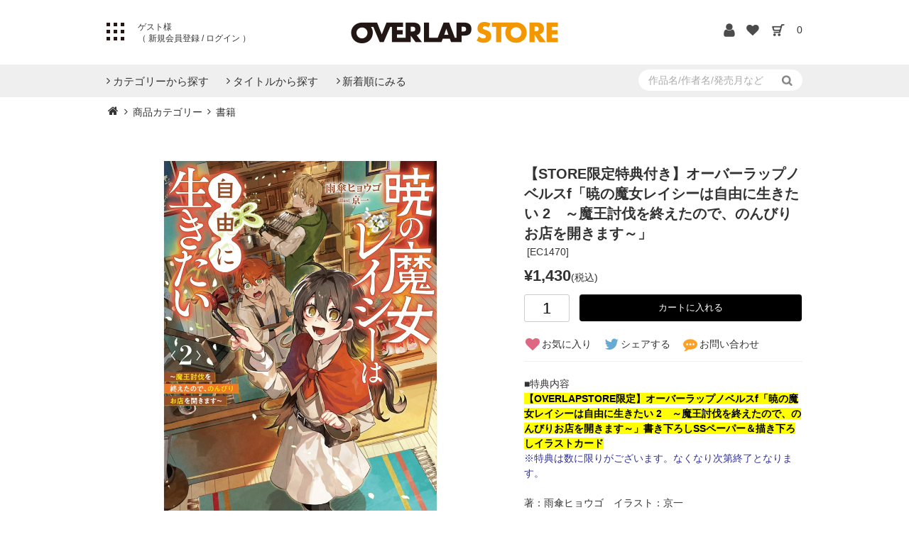

--- FILE ---
content_type: text/html; charset=utf-8
request_url: https://store.over-lap.co.jp/Form/Product/ProductDetail.aspx?shop=0&pid=EC1470&vid=&cat=PRC010&swrd=
body_size: 28659
content:

<?xml version="1.0" encoding="UTF-8"?>
<!DOCTYPE html>
<html xmlns="http://www.w3.org/1999/xhtml" xml:lang="ja" lang="ja">
<head id="ctl00_Head1"><meta http-equiv="Content-Type" content="text/html; charset=UTF-8" /><title>
	オーバーラップストア｜【STORE限定特典付き】オーバーラップノベルスf「暁の魔女レイシーは自由に生きたい 2　～魔王討伐を終えたので、のんびりお店を開きます～」
</title><meta http-equiv="Content-Script-Type" content="text/javascript" /><link id="ctl00_lCommonCss" rel="stylesheet" type="text/css" media="screen,print" href="/Css/common.css?20180216" /><link id="ctl00_lPrintCss" rel="stylesheet" type="text/css" media="print" href="/Css/imports/print.css" /><link id="ctl00_lTooltipCss" rel="stylesheet" type="text/css" media="all" href="/Css/tooltip.css" /><link rel="icon" type="image/x-icon" href="/favicon.ico" /><link rel="apple-touch-icon" href="/apple-touch-icon.png" sizes="180x180" />


<!-- Global site tag (gtag.js) - Google Analytics -->



<script async src="https://www.googletagmanager.com/gtag/js?id=UA-142485073-1"></script>
<script>
  window.dataLayer = window.dataLayer || [];
  function gtag(){dataLayer.push(arguments);}
  gtag('js', new Date());

  gtag('config', 'UA-142485073-1');
  gtag('config', 'AW-794827066');
</script>







<script type="text/javascript" charset="Shift_JIS" src="/Js/w2.js?20240521"></script>
<script type="text/javascript" charset="Shift_JIS" src="/Js/w2.textboxevents.js"></script>

<script type="text/javascript" charset="Shift_JIS" src="/Js/jquery-1.11.1.min.js"></script>

<script type="text/javascript" charset="Shift_JIS" src="/Js/AC_ActiveX.js"></script>
<script type="text/javascript" charset="Shift_JIS" src="/Js/AC_RunActiveContent.js"></script>

<link href="/Js/Slick/slick-theme.css" rel="stylesheet" type="text/css">
<link href="/Js/Slick/slick.css" rel="stylesheet" type="text/css">
<script type="text/javascript" src="/Js/Slick/slick.min.js"></script>

<script type="text/javascript" charset="UTF-8" src="/Js/ClientValidateScript.aspx"></script>

<script type="text/javascript" charset="UTF-8" src="/Js/jquery.bxslider.min.js"></script>
<script type="text/javascript" charset="UTF-8" src="/Js/jquery.biggerlink.min.js"></script>
<script type="text/javascript" charset="UTF-8" src="/Js/jquery.heightLine.js"></script>
<script type="text/javascript" charset="UTF-8" src="/Js/jquery.mousewheel.js"></script>
<script type="text/javascript" charset="UTF-8" src="/Js/jquery.jscrollpane.min.js"></script>
<script type="text/javascript" charset="UTF-8" src="/Js/jquery.ah-placeholder.js"></script>

<script type="text/javascript" charset="UTF-8" src="/Js/function.js?20240521"></script>

<script type="text/javascript" src="/Js/AutoKana/jquery.autoKana.js"></script>
<script type="text/javascript">
	
	function execAutoKanaWithKanaType(firstName, firstNameKana, lastName, lastNameKana) {
		execAutoKana(
			firstName,
			firstNameKana,
			lastName,
			lastNameKana,
			'FULLWIDTH_HIRAGANA');
	}
</script>

<link id="lsearchResultLayerCss" rel="stylesheet" href="/Css/searchResultLayer.css" type="text/css" media="screen" />



<script type="text/javascript">
<!--
	// ページロード処理
	function pageLoad(sender, args) {
		// ページロード共通処理
		pageLoad_common();

		// function.js実行
		if (typeof initializeFunctionJs == "function") initializeFunctionJs();

		// グローバル切り替え実行
		if (typeof switchGlobalFunction == 'function') switchGlobalFunction();

		// PayPal
		if (typeof InitializePaypal == "function") InitializePaypal(sender, args);

		// body側のpageLoad実行
		if (typeof bodyPageLoad == "function") bodyPageLoad();
	}
//-->
</script>

<meta name="keywords" content="" />
<meta name="description" content="" />

<link rel="stylesheet" type="text/css" href="//cdnjs.cloudflare.com/ajax/libs/lity/2.3.1/lity.min.css"/>
<link rel="stylesheet" type="text/css" href="//cdn.jsdelivr.net/npm/slick-carousel@1.8.1/slick/slick.css"/>
<link rel="stylesheet" type="text/css" href="//cdn.jsdelivr.net/gh/kenwheeler/slick@1.8.1/slick/slick-theme.css"/>
<script type="text/javascript" src="//cdn.jsdelivr.net/npm/slick-carousel@1.8.1/slick/slick.min.js"></script>
<script type="text/javascript" src="//cdnjs.cloudflare.com/ajax/libs/lity/2.3.1/lity.min.js"></script>



<meta property="og:title" content='【STORE限定特典付き】オーバーラップノベルスf「暁の魔女レイシーは自由に生きたい 2　～魔王討伐を終えたので、のんびりお店を開きます～」'/>
<meta property="og:type" content="article"/>
<meta property="og:url" content="https://store.over-lap.co.jp/Form/Product/ProductDetail.aspx?pid=EC1470"/>
<meta property="og:image" content="https://store.over-lap.co.jp/Contents/ProductImages/0/EC1470_M.jpg"/>
<meta property="og:site_name" content="オーバーラップストア｜OVERLAP STORE "/>
<meta property="og:description" content="" />

<script type="text/javascript" src="/Js/jquery.elevateZoom-3.0.8.min.js"></script>
<link href="/Css/product.css" rel="stylesheet" type="text/css" media="all" />



<script type="text/javascript">
//<![CDATA[
	$(function () {
		/* 詳細画像切り替え
		var regrep = "_M.jpg";
		$(".subImage li img").mouseover( changePhoto );
		function changePhoto(){
		var setname = $(this).attr("src").replace(regrep,"_L.jpg");
		$("#picture").attr("src",setname).css("opacity","0.2").fadeTo(300,1);
		}*/

		$('#zoomPicture').elevateZoom({
			zoomWindowWidth: 393,
			zoomWindowHeight: 393,
			responsive: true,
			zoomWindowOffetx: 15,
			borderSize: 1,
			cursor: "pointer"
		});

		$('.zoomTarget').click(function (e) {
			var image = $(this).data('image');
			var zoom_image = $(this).data('zoom-image');
			var ez = $('#zoomPicture').data('elevateZoom');
			ez.swaptheimage(image, zoom_image);
		});
		
			$('.slider').slick({
				dots:true,
			    arrows:false,
			});
			$('.thumb_imgs').slick({
			    asNavFor:'.slider',
			    focusOnSelect: true,
			    slidesToShow:4,
			    slidesToScroll:1
			});    
		
	});
//]]>
</script>


<style type="text/css">
	.VariationPanel
	{
		width:100px;
		border:1px;
		padding:10px 5px 5px 5px;
		margin-right: 15px;
		margin-bottom: 10px;
		border-style:solid;
		border-color: #adb0b0;
		background-color: #f5f7f7;
		float:left
	}
	.VariationPanelSelected
	{
		width:100px;
		border:1px;
		border-style:solid;
		padding:10px 5px 5px 5px;
		margin-right: 15px;
		margin-bottom: 10px;
		background-color: #dbdfdf;
		float:left
	}
</style>
<link id="ctl00_StoreCss" rel="stylesheet" type="text/css" media="all" href="/Css/store.css" />


<script type="text/javascript">
<!--
	var site_path_root = '/';
//-->
</script>
<script type="text/javascript" charset="Shift_JIS" src="/Js/ThickBox/thickbox.js"></script>

<link id="lThickBoxCss" rel="stylesheet" href="/Js/ThickBox/thickbox.css" type="text/css" media="all" />
</head>
<body onload="">
<form name="aspnetForm" method="post" action="/Form/Product/ProductDetail.aspx?shop=0&amp;pid=EC1470&amp;vid=&amp;cat=PRC010&amp;swrd=" id="aspnetForm" onsubmit="return (document.getElementById(&#39;__EVENTVALIDATION&#39;) != null);" onkeypress="return ((event.keyCode != 13) || (window.event.srcElement.type != &#39;text&#39;));">
<div>
<input type="hidden" name="__EVENTTARGET" id="__EVENTTARGET" value="" />
<input type="hidden" name="__EVENTARGUMENT" id="__EVENTARGUMENT" value="" />
<input type="hidden" name="__LASTFOCUS" id="__LASTFOCUS" value="" />
<input type="hidden" name="__VIEWSTATE" id="__VIEWSTATE" value="/[base64]////[base64]////[base64]////z///8GCAAAAANwaWQGCQAAAAZFQzE0NzAB9v////z///8GCwAAAAN2aWQGDAAAAAAB8/////z///8GDgAAAANwbm8GDwAAAAExAfD////8////BhEAAAADY2F0BhIAAAAGUFJDMDEwAe3////8////BhQAAAAEc3dyZAkMAAAAAer////8////BhcAAAAGc2Jzd3JkCQwAAAAB5/////z///8GGgAAAANjb2wJDAAAAAHk/////P///wYdAAAAA2ltZwYeAAAAATIB4f////z///8GIAAAAARzb3J0BiEAAAACMTAB3v////z///8GIwAAAAVjaWNvbgkMAAAAAdv////8////BiYAAAADbWluCQwAAAAB2P////z///8GKQAAAANtYXgJDAAAAAHV/////P///wYsAAAABWRwY250Bi0AAAACLTEB0v////z///8GLwAAAAR1ZG5zBjAAAAABMAHP/////P///wYyAAAABGRvc3AJDAAAAAHM/////P///wY1AAAABGZwZmwGNgAAAAEwAcn////8////BjgAAAADc2ZsCTYAAAABxv////z///8GOwAAAANwZ2kJDAAAAAHD/////P///wY+AAAAA2JpZAkMAAAAAcD////8////[base64]/oh6rnlLHjgavnlJ/jgY3jgZ/[base64]/////[base64]////[base64]/[base64]/oh6rnlLHjgavnlJ/jgY3jgZ/jgYQgMuOAgO+9numtlOeOi+iojuS8kOOCkue1guOBiOOBn+OBruOBp+OAgeOBruOCk+OBs+OCiuOBiuW6l+OCkumWi+OBjeOBvuOBme+9nuOAjWQCAQ8VAQZFQzE0NzBkAgEQFgIeBmFjdGlvbgVIL0Zvcm0vUHJvZHVjdC9Qcm9kdWN0RGV0YWlsLmFzcHg/[base64]/[base64]/[base64]/[base64]/[base64]/[base64]/jgIHlhYPmlbXlm73jgafoh6rnlLHmsJfjgb7jgb7jgaroirHlq4HnlJ/[base64]/[base64]/[base64]/////[base64]/oh6rnlLHjgavnlJ/jgY3jgZ/[base64]/////D2QCAg8WAh8yAv////8PZAIDDxYCHzIC/////w9kAgQPEA8WBB4LXyFEYXRhQm91bmRnHzNoZGQWAGQCBg8QDxYEHzVnHzNoZGQWAGQCBw8QDxYEHzVnHzNoZGQWAGQCCA8WAh8yAv////8PZAIJDxYCHzIC/////w9kAgoPFgIfMgL/////[base64]/[base64]/[base64]/[base64]/jgr/jg5/lr4Tjgozjg7vltKnjgozjgavplqLjgZfjgabjga/kuI3oia/lk4Hjgafjga/jgYLjgorjgb7jgZvjgpPjga7jgafjgIHov5Tlk4HkuqTmj5vjga7lr77osaHjgajjgarjgorjgb7jgZvjgpPjgILjgb7jgZ/jgIHljIXoo4Xjg5Pjg4vjg7zjg6vooovjga7jgZfjgo/jgoTjgrnjg6zlgrfjgoLov5Tlk4HkuqTmj5vjga48YnI+5a++6LGh44Go44Gq44KK44G+44Gb44KT44CC5aSn5aSJ55Sz44GX6Kiz44GC44KK44G+44Gb44KT44GM44CB5LqI44KB44GU5LqG5om/44GP44Gg44GV44GE44CCPGJyPjxicj48c3BhbiBzdHlsZT0iY29sb3I6IHJlZDsiPuKAu+W9k+WVhuWTgeOBr++8keWbnuOBruazqOaWh+OBq+OBpOOBje+8k+WAi+OBvuOBp+OBlOizvOWFpeWPr+iDveOBp+OBmeOAgjxicj7igLvlvZPllYblk4Hjga/kuojntITosqnlo7LllYblk4HjgafjgZnjgILjgYrmlK/miZXjgYTjga/jgq/jg6zjgrjjg4Pjg4jjgqvjg7zjg4njgIHjgrPjg7Pjg5Pjg4vmiZXjgYTvvIjku6Pph5HliY3miZXjgYTvvInjgIFHTU/lvozmiZXjgYTjgafjga7jgYrmlK/miZXjgYTjgYzlj6/[base64]/[base64]/kuojlkYrjgarjgY/[base64]////8PZAIDDxYCHzIC/////w9kAhkPFQMAAABkAhoPZBYCZg8VAVNodHRwczovL292ZXItbGFwLmNvLmpwL0Zvcm0vUHJvZHVjdC9Qcm9kdWN0RGV0YWlsLmFzcHg/c2hvcD0wJmFtcDtwaWQ9OTc4NDgyNDAwNTYwMWQCGw9kFgICAQ8WAh8yZmQCHA8WBB8yZh8zaGQCHQ8WBB8yZh8zaGQCAw8PFgIeCEl0ZW1Db2RlZWQWAgIBDxYCHzIC/////w9kAgQPDxYCHjZjdGwwMCRDb250ZW50UGxhY2VIb2xkZXIxJGN0bDAxLT5yUHJvZHVjdEhpc3RvcnkuVmFsdWVlZBYCZg8WAh8yAgEWAgIBD2QWEGYPFQFYL0Zvcm0vUHJvZHVjdC9Qcm9kdWN0RGV0YWlsLmFzcHg/[base64]/oh6rnlLHjgavnlJ/jgY3jgZ/[base64]/5jGUJWfPMZzrUI6Kw==" />
</div>

<script type="text/javascript">
//<![CDATA[
var theForm = document.forms['aspnetForm'];
if (!theForm) {
    theForm = document.aspnetForm;
}
function __doPostBack(eventTarget, eventArgument) {
    if (!theForm.onsubmit || (theForm.onsubmit() != false)) {
        theForm.__EVENTTARGET.value = eventTarget;
        theForm.__EVENTARGUMENT.value = eventArgument;
        theForm.submit();
    }
}
//]]>
</script>


<script src="/WebResource.axd?d=W6vGI8cc6VYe_QH7eDy_Rtq61K_El90dk4C6ObZ-Ux9IpzfXFsQz0iUklO-lwbTvv-kiBfvBwuTdGKPPLxcBfT5xcszVtAElOam4m0TbHMc1&amp;t=638628531619783110" type="text/javascript"></script>


<script src="/ScriptResource.axd?d=9HuTHAB-VujOognGH99c9XtJ1rxV_mgFv5idd4GWx11NX0VNw2y-hpc6EW9GtFsSaStWwEI_TwbHZjIaRgx8bJkcVpySziIYCxQ0p-K7IXAVngYyAci3_Jd3dNbC-wsKKikaBWhMKNxOos4bxHshjxFxPN8dkOT2QHqynzrlXnA1&amp;t=2a9d95e3" type="text/javascript"></script>
<script src="/ScriptResource.axd?d=ZN-Stsot7K1YBWH4ISEHe6VYjy2VOYpwRGoQeBGnye6RemO5LxypTPkvUvmQoyq7TYpvyAfkStCFyq8yyHRQOTSisJreV1XNWnNFxYJiiZgfhSN5oCa1LmDCUy_gj6vFr66qz5wcM2sCObD-GLSMYnPFYFcwDyjz04qPhKtZI4fd5Z7ouAWprWyShfxfV3uT0&amp;t=2a9d95e3" type="text/javascript"></script>
<div>

<input type="hidden" name="__VIEWSTATEGENERATOR" id="__VIEWSTATEGENERATOR" value="1E4D0DCC" />
<input type="hidden" name="__EVENTVALIDATION" id="__EVENTVALIDATION" value="/wEdAAdkY1y+9Ju5M/j6mHkHxFkdJ85AwcawoJZUJxx8UwuklnnvFGiU+syp5mGAttmT3Dk4Ez+CItFNL0kflOUliSFLN4JwG77ko4C37Ig1bJ5GhkcaKzBZqSHF4CzKOtXW0oJs2ow83K0fBQlIvBX9w2b4qKRlYJYzMSB0T16Qs4eSRP3n/HJkqQcz4vDuLd8zdjs=" />
</div>

<script type="text/javascript">
<!--
	// クリックジャック攻撃対策
	CheckClickJack('/Form/Blank.aspx');
//-->
</script>


<script type="text/javascript">
//<![CDATA[
Sys.WebForms.PageRequestManager._initialize('ctl00$smScriptManager', 'aspnetForm', ['tctl00$BodyHeaderMain$UpdatePanel1','','tctl00$BodyHeaderMain$upUpdatePanel2','','tctl00$ContentPlaceHolder1$upUpdatePanel',''], [], [], 90, 'ctl00');
//]]>
</script>



<div id="Header">
<div id="ctl00_BodyHeaderMain_UpdatePanel1">


</div>


<div id="ctl00_BodyHeaderMain_upUpdatePanel2">



<!--追記分-->
<meta name="viewport" content="width=device-width, initial-scale=1">
<link rel="stylesheet" href="https://use.typekit.net/xta0oth.css">
<link rel="stylesheet" href="/Css/font.css">



<script src="/	Js/menu.js"></script>
<script type="text/javascript">
	$(function () {
		$(".dvProductAdvancedSearch h3").on("click", function () {
			$(".toogle").slideToggle('slow');
		});

		// 商品一覧:詳細検索
		function getUrlVars() {
			var vars = [], hash;
			var hashes = window.location.href.slice(window.location.href.indexOf('?') + 1).split('&');
			for (var i = 0; i < hashes.length; i++) {
				hash = hashes[i].split('=');
				vars.push(hash[0]);
				vars[hash[0]] = hash[1];
			}
			return vars;
		}

		//ソート
		$(".btn-sort-search").click(function () {

			var urlVars = getUrlVars();

			// 店舗ID
			var $shop = (urlVars["shop"] == undefined)
				? "0"
				: urlVars["shop"];
			// カテゴリ及びカテゴリ名
			if ($(".sort-category select").val() != "") {
				var $cat = $(".sort-category select").val();
				var $catName = $(".sort-category select option:selected").text();
			} else {
				var $cat = "";
				var $catName = "";
			}
			// ブランド
			var $bid = (urlVars["bid"] == undefined) ? "" : urlVars["bid"];
			var $brand = "";
			// Product Group ID
			var $productGroupId = "&pgi=";
			$productGroupId = $productGroupId + ((urlVars["pgi"] == undefined) ? "" : urlVars["pgi"]);
			// キャンペーンアイコン
			var $cicon = "&cicon="
				+ ((urlVars["cicon"] == undefined)
					? ""
					: urlVars["cicon"]);
			// 特別価格商品の表示
			var $dosp = "&dosp="
				+ ((urlVars["dosp"] == undefined)
					? ""
					: urlVars["dosp"]);
			// 表示件数
			if ($("input[name='dpcnt']:checked").val() != "") {
				var $dpcnt = "&dpcnt="
					+ $("input[name='dpcnt']:checked").val();
			} else {
				var $dpcnt = "&dpcnt="
					+ ((urlVars["img"] == "1")
						? "20"
						: "20");
			}
			// 画像表示区分
			var $img = "&img="
				+ ((urlVars["img"] == undefined)
					? ""
					: urlVars["img"]);
			// 価格帯
			if ($("input[name='price']:checked").val() != "") {
				var price = $("input[name='price']:checked").val();
				priceValue = price.split(",");
				var $min = "&min=" + priceValue[0];
				var $max = "&max=" + priceValue[1];
			} else {
				var $min = "&min=";
				var $max = "&max=";
			}
			// 表示順
			if ($("input[name='sort']:checked").val() != "") {
				var $sort = "&sort=" + $("input[name='sort']:checked").val();
			} else {
				var $sort = "&sort=10";
			}
			// キーワード
			if ($(".sort-word input").val() != "") {
				var $swrd = "&swrd=" + $(".sort-word input").val();
			} else {
				var $swrd = "&swrd=";
			}
			// 在庫
			if ($("input[name='udns']:checked").val() != "") {
				var $udns = "&udns=" + $("input[name='udns']:checked").val();
			} else {
				var $udns = "&udns=";
			}
			// 定期購入フィルタ
			if ($("input[name=fpfl]:checked").val() != "") {
				var $fpfl = "&fpfl=" + $("input[name=fpfl]:checked").val();
			} else {
				var $fpfl = "&fpfl=";
			}

			// 指定したURLにジャンプ(1ページ目へ)
			if (("False" == "True") && ($catName != "")) {
				if (("False" == "True") && ($brand != "")) {
					var rootUrl = "/" + $brand + "-" + $catName + "/brandcategory/" + $bid + "/" + $shop + "/" + $cat + "/?";
				} else {
					var rootUrl = "/" + $catName + "/category/" + $shop + "/" + $cat + "/?";
				}
			} else {
				var rootUrl = "/Form/Product/ProductList.aspx?shop=" + $shop
					+ "&cat=" + $cat + (($bid != "") ? "&bid=" + $bid : "");
			}
			location.href = rootUrl + $productGroupId + $cicon + $dosp + $dpcnt + $img + $max + $min + $sort + $swrd + $udns + $fpfl + "&pno=1";
		});

	});

	function enterSearch() {
		//EnterキーならSubmit
		if (window.event.keyCode == 13) document.formname.submit();
	}

</script>



<header>


<div class="inner">

	<!--開始-->	
	<h1><a href="https://store.over-lap.co.jp/"><img src="/img/logo.png" alt="OVERLAP STORE"></a></h1>
	

	<div class="leftpoint">
		<div id="pattern" class="btn_menu toggle-button"><span></span></div>

			
				<div class="not_login login">
					ゲスト様<br>（<a href="/Form/User/UserRegistRegulation.aspx?nurl="> 新規会員登録 </a>/<a href="/Form/Login.aspx"> ログイン </a>）
				</div>
			
	</div>
	<ul class="icon">
	<li>
		
			<a href="https://store.over-lap.co.jp/Form/User/MyPage.aspx"><img src="/Contents/ImagesPkg/common/hd_login.png" alt="ログイン"></a>
		
	</li>
	<li>
	
			<a href="/Form/Product/FavoriteList.aspx"><img src="/Contents/ImagesPkg/common/hd_fav.png" alt="お気に入り"></a>
		
	</li>
	<li><a href="/Form/Order/CartList.aspx"><img src="/Contents/ImagesPkg/common/hd_cart.png" alt="カート"></a></li>
	<li><a href="/Form/Order/CartList.aspx"><span class="count">0</span></a></li>
	</ul>
</div>

<div id="txt" class="toggle-content txt_area">
	 <div id="menu_bt">
            <div class="sub_category menu__second-level menu-list">
                <div class="inner">
                    <ul class="category">
                    		
                        <li><a href="https://over-lap.co.jp/lnv">ライトノベル</a></li>
                        <li><a href="https://over-lap.co.jp/gardo">コミックガルド</a></li>
                        <li><a href="https://over-lap.co.jp/pkm">ポケットモンスター</a></li>
                        <li><a href="https://over-lap.co.jp/agm">アニメ／ゲーム／ミュージック</a></li>
                        <li><a href="https://over-lap.co.jp/lifestyle">実用書</a></li>
                        <li><a href="https://over-lap.co.jp/qurie">コミッククリエ</a></li>
                        <li><a href="https://over-lap.co.jp/LiQulle">LiQulle</a></li>
                        <li><a href="http://loveparfait.over-lap.co.jp/">ラブパルフェ</a></li>
                        <li><a href="http://labo.over-lap.co.jp/">オーバーラップラボ</a></li>
                        <li><a href="http://blog.over-lap.co.jp/">オーバーラップ広報室</a></li>
                        <li><a href="https://store.over-lap.co.jp">オーバーラップストア</a></li>
                        <li><a href="https://over-lap.co.jp">オーバーラップトップページ</a></li>
						<li><a href="https://hd.over-lap.co.jp/">オーバーラップホールディングス</a></li>
						<li><a href="https://plus.over-lap.co.jp/">オーバーラップ・プラス</a></li>
                    </ul>
                    <ul class="hdmn">
                        <li class="fb"><a href="https://www.facebook.com/OVERLAP.JP" target="_blank">FaceBook</a></li>
                        <li class="tw"><a href="https://twitter.com/OVL_BUNKO" target="_blank">X</a></li>
                        <li class="lin"><a href="https://page.line.me/overlap_info" target="_blank">LINE</a></li>
                        <li class="yt"><a href="https://www.youtube.com/channel/UCSMaQ6UNtJilCwGz0fFTaAg" target="_blank">YOUTUBE</a></li>
                    </ul>
                    <!-- <ul class="hdbn">
                            <a href="https://arifureta.com/" target="_blank"><img src="https://over-lap.co.jp/Library/img/banner/head_menu_bn3.png" alt="ありふれた職業で世界最強" style="width:100%;display: block;" /></a>
                    </ul> -->
                </div>
            </div>
        </div>
</div>
</header>


<nav>
<div class="search_in inner">
<a href="#" class="sp c3"><img src="/Contents/ImagesPkg/common/btn_search.png" /></a>
	<div class="search sub3" >
		<div>
			  <input name="ctl00$BodyHeaderMain$tbSearchWord" type="text" maxlength="250" id="ctl00_BodyHeaderMain_tbSearchWord" onkeypress="if (event.keyCode==13){__doPostBack(&#39;ctl00$BodyHeaderMain$lbSearch&#39;,&#39;&#39;); return false;}" placeholder="作品名/作者名/発売月など" />
			<a id="ctl00_BodyHeaderMain_lbSearch" Class="stb" href="javascript:__doPostBack(&#39;ctl00$BodyHeaderMain$lbSearch&#39;,&#39;&#39;)">
			<img src="/Contents/ImagesPkg/common/btn_search.png" class="pc" />
			<span class="sp">検索</span>
			</a>
		</div>
		
	</div>
</div>
<div class="inner">
	<div id="navigation">
		<ul>
			
			<li><a href="#" class="init-bottom c1"><span>カテゴリーから探す<i class="fa fa-sort-desc"></i></span></span></a>
				<div class="sub_category menu__second-level sub1">
					<div class="inner">
						<ul>
		<li>
			<a href='/Form/Product/ProductList.aspx?shop=0&amp;cat=ITC003&amp;pgi=&amp;cicon=&amp;dosp=&amp;dpcnt=20&amp;img=2&amp;max=&amp;min=&amp;sort=10&amp;swrd=&amp;udns=0&amp;fpfl=0&amp;col=&amp;sfl=0&amp;sbswrd=&amp;pno=1'>
				STORE限定商品
			</a>
		</li>
		

		<li>
			<a href='/Form/Product/ProductList.aspx?shop=0&amp;cat=ITC001&amp;pgi=&amp;cicon=&amp;dosp=&amp;dpcnt=20&amp;img=2&amp;max=&amp;min=&amp;sort=10&amp;swrd=&amp;udns=0&amp;fpfl=0&amp;col=&amp;sfl=0&amp;sbswrd=&amp;pno=1'>
				コミックマーケット商品
			</a>
		</li>
		

		<li>
			<a href='/Form/Product/ProductList.aspx?shop=0&amp;cat=ITC010&amp;pgi=&amp;cicon=&amp;dosp=&amp;dpcnt=20&amp;img=2&amp;max=&amp;min=&amp;sort=10&amp;swrd=&amp;udns=0&amp;fpfl=0&amp;col=&amp;sfl=0&amp;sbswrd=&amp;pno=1'>
				アクリル
			</a>
		</li>
		

		<li>
			<a href='/Form/Product/ProductList.aspx?shop=0&amp;cat=ITC013&amp;pgi=&amp;cicon=&amp;dosp=&amp;dpcnt=20&amp;img=2&amp;max=&amp;min=&amp;sort=10&amp;swrd=&amp;udns=0&amp;fpfl=0&amp;col=&amp;sfl=0&amp;sbswrd=&amp;pno=1'>
				Blu-ray
			</a>
		</li>
		

		<li>
			<a href='/Form/Product/ProductList.aspx?shop=0&amp;cat=ITC026&amp;pgi=&amp;cicon=&amp;dosp=&amp;dpcnt=20&amp;img=2&amp;max=&amp;min=&amp;sort=10&amp;swrd=&amp;udns=0&amp;fpfl=0&amp;col=&amp;sfl=0&amp;sbswrd=&amp;pno=1'>
				書籍
			</a>
		</li>
		
</ul>


					</div>
				</div>
				<!--div class="overlay"></div-->
			</li>
			<li><a href="#" class="init-bottom c2"><span>タイトルから探す<i class="fa fa-sort-desc"></i></span></a>
				<div class="sub_category menu__second-level sub2">
					<div class="inner">
						<ul>
		<li>
			<a href='/Form/Product/ProductList.aspx?shop=0&amp;cat=PRC005&amp;pgi=&amp;cicon=&amp;dosp=&amp;dpcnt=20&amp;img=2&amp;max=&amp;min=&amp;sort=10&amp;swrd=&amp;udns=0&amp;fpfl=0&amp;col=&amp;sfl=0&amp;sbswrd=&amp;pno=1'>
				オーバーラップ文庫
			</a>
		</li>
		

		<li>
			<a href='/Form/Product/ProductList.aspx?shop=0&amp;cat=PRC006&amp;pgi=&amp;cicon=&amp;dosp=&amp;dpcnt=20&amp;img=2&amp;max=&amp;min=&amp;sort=10&amp;swrd=&amp;udns=0&amp;fpfl=0&amp;col=&amp;sfl=0&amp;sbswrd=&amp;pno=1'>
				オーバーラップノベルス
			</a>
		</li>
		

		<li>
			<a href='/Form/Product/ProductList.aspx?shop=0&amp;cat=PRC010&amp;pgi=&amp;cicon=&amp;dosp=&amp;dpcnt=20&amp;img=2&amp;max=&amp;min=&amp;sort=10&amp;swrd=&amp;udns=0&amp;fpfl=0&amp;col=&amp;sfl=0&amp;sbswrd=&amp;pno=1'>
				オーバーラップノベルスf
			</a>
		</li>
		

		<li>
			<a href='/Form/Product/ProductList.aspx?shop=0&amp;cat=PRC022&amp;pgi=&amp;cicon=&amp;dosp=&amp;dpcnt=20&amp;img=2&amp;max=&amp;min=&amp;sort=10&amp;swrd=&amp;udns=0&amp;fpfl=0&amp;col=&amp;sfl=0&amp;sbswrd=&amp;pno=1'>
				ロサージュノベルス
			</a>
		</li>
		

		<li>
			<a href='/Form/Product/ProductList.aspx?shop=0&amp;cat=PRC007&amp;pgi=&amp;cicon=&amp;dosp=&amp;dpcnt=20&amp;img=2&amp;max=&amp;min=&amp;sort=10&amp;swrd=&amp;udns=0&amp;fpfl=0&amp;col=&amp;sfl=0&amp;sbswrd=&amp;pno=1'>
				ガルドコミックス
			</a>
		</li>
		

		<li>
			<a href='/Form/Product/ProductList.aspx?shop=0&amp;cat=PRC008&amp;pgi=&amp;cicon=&amp;dosp=&amp;dpcnt=20&amp;img=2&amp;max=&amp;min=&amp;sort=10&amp;swrd=&amp;udns=0&amp;fpfl=0&amp;col=&amp;sfl=0&amp;sbswrd=&amp;pno=1'>
				リキューレコミックス
			</a>
		</li>
		

		<li>
			<a href='/Form/Product/ProductList.aspx?shop=0&amp;cat=PRC009&amp;pgi=&amp;cicon=&amp;dosp=&amp;dpcnt=20&amp;img=2&amp;max=&amp;min=&amp;sort=10&amp;swrd=&amp;udns=0&amp;fpfl=0&amp;col=&amp;sfl=0&amp;sbswrd=&amp;pno=1'>
				クリエコミックス
			</a>
		</li>
		

		<li>
			<a href='/Form/Product/ProductList.aspx?shop=0&amp;cat=PRC015&amp;pgi=&amp;cicon=&amp;dosp=&amp;dpcnt=20&amp;img=2&amp;max=&amp;min=&amp;sort=10&amp;swrd=&amp;udns=0&amp;fpfl=0&amp;col=&amp;sfl=0&amp;sbswrd=&amp;pno=1'>
				はちみつコミックエッセイ
			</a>
		</li>
		

		<li>
			<a href='/Form/Product/ProductList.aspx?shop=0&amp;cat=PRC017&amp;pgi=&amp;cicon=&amp;dosp=&amp;dpcnt=20&amp;img=2&amp;max=&amp;min=&amp;sort=10&amp;swrd=&amp;udns=0&amp;fpfl=0&amp;col=&amp;sfl=0&amp;sbswrd=&amp;pno=1'>
				ラブパルフェコミックス
			</a>
		</li>
		

		<li>
			<a href='/Form/Product/ProductList.aspx?shop=0&amp;cat=PRC002&amp;pgi=&amp;cicon=&amp;dosp=&amp;dpcnt=20&amp;img=2&amp;max=&amp;min=&amp;sort=10&amp;swrd=&amp;udns=0&amp;fpfl=0&amp;col=&amp;sfl=0&amp;sbswrd=&amp;pno=1'>
				ありふれた職業で世界最強
			</a>
		</li>
		

		<li>
			<a href='/Form/Product/ProductList.aspx?shop=0&amp;cat=PRC004&amp;pgi=&amp;cicon=&amp;dosp=&amp;dpcnt=20&amp;img=2&amp;max=&amp;min=&amp;sort=10&amp;swrd=&amp;udns=0&amp;fpfl=0&amp;col=&amp;sfl=0&amp;sbswrd=&amp;pno=1'>
				とんでもスキルで異世界放浪メシ
			</a>
		</li>
		

		<li>
			<a href='/Form/Product/ProductList.aspx?shop=0&amp;cat=PRC012&amp;pgi=&amp;cicon=&amp;dosp=&amp;dpcnt=20&amp;img=2&amp;max=&amp;min=&amp;sort=10&amp;swrd=&amp;udns=0&amp;fpfl=0&amp;col=&amp;sfl=0&amp;sbswrd=&amp;pno=1'>
				最果てのパラディン
			</a>
		</li>
		

		<li>
			<a href='/Form/Product/ProductList.aspx?shop=0&amp;cat=PRC013&amp;pgi=&amp;cicon=&amp;dosp=&amp;dpcnt=20&amp;img=2&amp;max=&amp;min=&amp;sort=10&amp;swrd=&amp;udns=0&amp;fpfl=0&amp;col=&amp;sfl=0&amp;sbswrd=&amp;pno=1'>
				現実主義勇者の王国再建記
			</a>
		</li>
		

		<li>
			<a href='/Form/Product/ProductList.aspx?shop=0&amp;cat=PRC014&amp;pgi=&amp;cicon=&amp;dosp=&amp;dpcnt=20&amp;img=2&amp;max=&amp;min=&amp;sort=10&amp;swrd=&amp;udns=0&amp;fpfl=0&amp;col=&amp;sfl=0&amp;sbswrd=&amp;pno=1'>
				骸骨騎士様、只今異世界へお出掛け中
			</a>
		</li>
		

		<li>
			<a href='/Form/Product/ProductList.aspx?shop=0&amp;cat=PRC016&amp;pgi=&amp;cicon=&amp;dosp=&amp;dpcnt=20&amp;img=2&amp;max=&amp;min=&amp;sort=10&amp;swrd=&amp;udns=0&amp;fpfl=0&amp;col=&amp;sfl=0&amp;sbswrd=&amp;pno=1'>
				黒の召喚士
			</a>
		</li>
		

		<li>
			<a href='/Form/Product/ProductList.aspx?shop=0&amp;cat=PRC018&amp;pgi=&amp;cicon=&amp;dosp=&amp;dpcnt=20&amp;img=2&amp;max=&amp;min=&amp;sort=10&amp;swrd=&amp;udns=0&amp;fpfl=0&amp;col=&amp;sfl=0&amp;sbswrd=&amp;pno=1'>
				異世界迷宮の最深部を目指そう
			</a>
		</li>
		

		<li>
			<a href='/Form/Product/ProductList.aspx?shop=0&amp;cat=PRC019&amp;pgi=&amp;cicon=&amp;dosp=&amp;dpcnt=20&amp;img=2&amp;max=&amp;min=&amp;sort=10&amp;swrd=&amp;udns=0&amp;fpfl=0&amp;col=&amp;sfl=0&amp;sbswrd=&amp;pno=1'>
				ハズレ枠の【状態異常スキル】で最強になった俺がすべてを蹂躙するまで 
			</a>
		</li>
		

		<li>
			<a href='/Form/Product/ProductList.aspx?shop=0&amp;cat=PRC020&amp;pgi=&amp;cicon=&amp;dosp=&amp;dpcnt=20&amp;img=2&amp;max=&amp;min=&amp;sort=10&amp;swrd=&amp;udns=0&amp;fpfl=0&amp;col=&amp;sfl=0&amp;sbswrd=&amp;pno=1'>
				Lv2からチートだった元勇者候補のまったり異世界ライフ
			</a>
		</li>
		

		<li>
			<a href='/Form/Product/ProductList.aspx?shop=0&amp;cat=PRC021&amp;pgi=&amp;cicon=&amp;dosp=&amp;dpcnt=20&amp;img=2&amp;max=&amp;min=&amp;sort=10&amp;swrd=&amp;udns=0&amp;fpfl=0&amp;col=&amp;sfl=0&amp;sbswrd=&amp;pno=1'>
				ループ7回目の悪役令嬢は、元敵国で自由気ままな花嫁生活を満喫する
			</a>
		</li>
		
</ul>


					</div>
				</div>
				<!--div class="overlay"></div-->
			</li>
			<li class="pc">
				<a href="/Form/Product/ProductList.aspx"　class="init-bottom"><span class="pc">新着順にみる<i class="fa fa-sort-desc"></i></span></a>
				<!--div class="overlay"></div-->
			</li>
			
			
		</ul>
	</div>
	
	
	
</div>
</div><!--inner-->
</nav>
<!--追記分-->



<div class="splogname">
	
		<div class="not_login login">
			GUEST 様（<a href="/Form/User/UserRegistRegulation.aspx?nurl="> 新規会員登録 </a>/<a href="/Form/Login.aspx"> ログイン </a>）
		</div>
	
</div>


</div>



</div><!--Header-->


<!--div id="Wrap">
<div class="wrapBottom">
<div class="wrapTop"-->
	
	<div id="Contents">
		
		


<script type="text/javascript" language="javascript">
	function bodyPageLoad() {
		if (Sys.WebForms == null) return;
		var isAsyncPostback = Sys.WebForms.PageRequestManager.getInstance().get_isInAsyncPostBack();
		
		if (isAsyncPostback) {
			tb_init('a.thickbox, area.thickbox, input.thickbox');
			$(function () {
				$(".productInfoList").heightLine().biggerlink();
				$('#zoomPicture').elevateZoom({
					zoomWindowWidth: 393,
					zoomWindowHeight: 393,
					responsive: true,
					zoomWindowOffetx: 15,
					borderSize: 1,
					cursor: "pointer"
				});

				$('.zoomTarget').click(function (e) {
					$('.zoomTarget').removeClass('selected');
					$(this).addClass('selected');
					var image = $(this).data('image');
					var zoom_image = $(this).data('zoom-image');
					var ez = $('#zoomPicture').data('elevateZoom');
					ez.swaptheimage(image, zoom_image);
				});
			});
			
				$('.slider').slick({
				dots:true,
			    arrows:false,
			});
			$('.thumb_imgs').slick({
			    asNavFor:'.slider',
			    focusOnSelect: true,
			    slidesToShow:4,
			    slidesToScroll:1
			});    
			
			if (typeof twttr !== 'undefined') {
				twttr.widgets.load(); //Reload twitter button
			}
		}
	}
</script>













<input type="hidden" name="ctl00$ContentPlaceHolder1$hfIsRedirectAfterAddProduct" id="ctl00_ContentPlaceHolder1_hfIsRedirectAfterAddProduct" value="CART" />





<section class="breadcrumb" >
	<div class="inner">
<!--▽ 上部カテゴリバー ▽-->
		<div id="breadcrumb">
			<ul><li><a href="https://store.over-lap.co.jp/"><span class="icon-home"></span></a></li>

	<li>
		<span><span class="icon-angle-right"></span></span>
			<a href='/Form/Product/ProductList.aspx?shop=0&amp;cat=ITC&amp;pgi=&amp;cicon=&amp;dosp=&amp;dpcnt=20&amp;img=2&amp;max=&amp;min=&amp;sort=10&amp;swrd=&amp;udns=0&amp;fpfl=0&amp;col=&amp;sfl=0&amp;sbswrd=&amp;pno=1'>
				商品カテゴリー</a>
	</li>

	<li>
		<span><span class="icon-angle-right"></span></span>
			<a href='/Form/Product/ProductList.aspx?shop=0&amp;cat=ITC026&amp;pgi=&amp;cicon=&amp;dosp=&amp;dpcnt=20&amp;img=2&amp;max=&amp;min=&amp;sort=10&amp;swrd=&amp;udns=0&amp;fpfl=0&amp;col=&amp;sfl=0&amp;sbswrd=&amp;pno=1'>
				書籍</a>
	</li>

	</ul>
	&nbsp;


		</div>
<!--△ 上部カテゴリバー △-->
	</div>
</section>


<section id="dvProductDetailArea">
	<div class="inner">
	

<div id="ctl00_ContentPlaceHolder1_upUpdatePanel">



<div class="dtc">
<div id="detailImage">
	
		<div class="ChangesByVariation">
		<!-- 商品画像 -->

		
		
		<!-- サブ画像一覧 -->
		
				<div class="ph_imgage mainImage">
				<ul class="slider">
			
		    		<li>	
					<a href="/Contents/ProductImages/0/EC1470_LL.jpg" data-lity="data-lity">
						<img src="/Contents/ProductImages/0/EC1470_L.jpg" alt="" />
					</a>
					
					
					
				</li>
		    
		    		<li>	
					<a href="/Contents/ProductSubImages/0/EC1470_sub01_LL.jpg" data-lity="data-lity">
						<img src="/Contents/ProductSubImages/0/EC1470_sub01_L.jpg" alt="" />
					</a>
					
					
					
				</li>
		    
		    		<li>	
					<a href="/Contents/ProductSubImages/0/EC1470_sub02_LL.jpg" data-lity="data-lity">
						<img src="/Contents/ProductSubImages/0/EC1470_sub02_L.jpg" alt="" />
					</a>
					
					
					
				</li>
		    
				</ul>
				</div>
			
		
				<div class="ph_imgage mainImage">
				<ul class="thumb_imgs">
			
		    		<li>	
					<a href="#">
						<img src="/Contents/ProductImages/0/EC1470_L.jpg" alt="" />
					</a>
					
					
					
				</li>
		    
		    		<li>	
					<a href="#">
						<img src="/Contents/ProductSubImages/0/EC1470_sub01_L.jpg" alt="" />
					</a>
					
					
					
				</li>
		    
		    		<li>	
					<a href="#">
						<img src="/Contents/ProductSubImages/0/EC1470_sub02_L.jpg" alt="" />
					</a>
					
					
					
				</li>
		    
				</ul>
				</div>
			
		
		
		
		
	</div>
	

	
	<div class="wrapDetailImage">
	<!-- バリエーション画像一覧 -->
	
	
	
	
		
	
	<!-- サブ画像一覧 -->
	
		<!--
		<div class="btnDetailpopUp">
		<a href="javascript:show_popup_window(&#39;/Form/Product/ProductDetailSubImage.aspx?shop=0&amp;pid=EC1470&#39;, 660, 540, false, false, &#39;ProductImage&#39;)" class="btn btn-mini btn-inverse">詳細画像はこちら</a>
		</div>
		-->
	
	</div>
</div><!-- detailImage -->

<div id="details">

<!-- 商品アイコン -->
<p class="icon">










</p>


<div class="ChangesByVariation">
	<!-- 商品名 -->
	<h2 class="item_name">【STORE限定特典付き】オーバーラップノベルスf「暁の魔女レイシーは自由に生きたい 2　～魔王討伐を終えたので、のんびりお店を開きます～」</h2>
	<div id="dvProductSubInfo" class="clearFix"><!-- 商品ID  --><p class="productDetailId">&nbsp;[<span class="productId">EC1470]</span></p></div>

	<div class="wrapProductPrice">
	<!-- 商品価格・税区分・加算ポイント -->
	
	
	
	
	
	
	
	
	
	
	<div>
		<p class="productPrice"><span>&#165;1,430</span>(税込)</p>
	</div>
	
	
	
	
	</div>

</div>



<!------------------------ct------------------------>
<div class="ct">
	

<div class="ChangesByVariation">
<div class="productSellInfo">

<!-- バリエーション選択 -->
<div class="selectValiation">

</div>


<div>

</div>


<!-- 注文数量指定 -->

<div id="cartin">
<div class="productAmount" style="">
<input name="ctl00$ContentPlaceHolder1$tbCartAddProductCount" type="text" value="1" maxlength="3" onchange="javascript:setTimeout(&#39;__doPostBack(\&#39;ctl00$ContentPlaceHolder1$tbCartAddProductCount\&#39;,\&#39;\&#39;)&#39;, 0)" onkeypress="if (WebForm_TextBoxKeyHandler(event) == false) return false;" id="ctl00_ContentPlaceHolder1_tbCartAddProductCount" style="width:28px;text-align:center;" />
</div>

<div class="productBtn">

<div class="productCart">

<!-- カート投入リンク -->
<div class="addCart">
	<p class="btnCart">
		<a onclick="return add_cart_check();" id="ctl00_ContentPlaceHolder1_lbCartAdd" class="btn btn-mid btn-inverse" href="javascript:__doPostBack(&#39;ctl00$ContentPlaceHolder1$lbCartAdd&#39;,&#39;&#39;)">
			カートに入れる
		</a>
	</p>
		<!--p class="btnCart">
		
		</p>
		<p class="btnCart">
		
		</p-->
</div>





<!--在庫文言表示-->


</div>
</div><!-- True -->


<div>
	<p class="error"><span class="btn_err"></span></p>
	<div class="error"><span class="btn_err"></span></div>
	<p class="error"><span class="btn_err"></span></p>
</div>

</div>




<!--再入荷通知メール申し込みボタン表示-->
<!-- False -->

<!--販売開始通知メール申し込みボタン表示-->
<!-- False -->

<!-- 再販売通知メール申し込みボタン表示 -->


</div><!-- False -->
</div><!-- productSellInfo -->
</div>

<!------------------------ct end------------------------>



<ul class="snsList clearFix">
	<li><a id="ctl00_ContentPlaceHolder1_lbAddFavorite" href="javascript:__doPostBack(&#39;ctl00$ContentPlaceHolder1$lbAddFavorite&#39;,&#39;&#39;)"><span class="icon-heart"></span>お気に入り</a></li>
	<li class="none"><a href="https://twitter.com/share" class="twitter-share-button" data-count="none" data-lang="ja">ツイート</a><script type="text/javascript" src="https://platform.twitter.com/widgets.js"></script></li>
	<li class="tweet"><a href="http://twitter.com/intent/tweet?url=https://store.over-lap.co.jp/Form/Product/ProductDetail.aspx?pid=EC1470" onclick="javascript:window.open(this.href, '', 'menubar=no,toolbar=no,resizable=yes,scrollbars=yes,height=300,width=600');return false;">
       <span class="icon-stic2"></span>シェアする</a>
	</li>
	<li class="ChangesByVariation"><a href="https://store.over-lap.co.jp/Form/Inquiry/InquiryInput.aspx?shop=0&amp;pid=EC1470&amp;vid=EC1470"><span class="icon-commenting"></span>お問い合わせ</a></li>

</ul>



<div class="description">

	<!-- キャッチコピー -->
	<h3 id="catchcopy"></h3>

	<!-- 販売期間 -->
	

	<!-- 商品詳細1 -->
	<div id="dtl1">■特典内容<br><strong><mark>【OVERLAPSTORE限定】オーバーラップノベルスf「暁の魔女レイシーは自由に生きたい 2　～魔王討伐を終えたので、のんびりお店を開きます～」書き下ろしSSペーパー＆描き下ろしイラストカード</strong></mark><br><span style="color: #333399;">※特典は数に限りがございます。なくなり次第終了となります。</span><br><br>著：雨傘ヒョウゴ　イラスト：京一<br><br>【あらすじ】<br>魔王討伐を終え、田舎の村で「何でも屋」を始めた魔女レイシー。彼女のもとにかつての仲間の一人である聖女ダナがやってくる。奇跡の力を用い日々活躍しているダナ。そんな彼女の訪問を嬉しく思うレイシーだったが、ダナは困りごとを抱えているようで……？<br></span></strong> <br>■仕様<br>・判型：B6<br>・レーベル：オーバーラップノベルスf<br>・2023年7月25日発売<br><br>■注意事項<br>配送時の商品タタミ寄れ・崩れに関しては不良品ではありませんので、返品交換の対象となりません。また、包装ビニール袋のしわやスレ傷も返品交換の<br>対象となりません。大変申し訳ありませんが、予めご了承ください。<br><br><span style="color: red;">※当商品は１回の注文につき３個までご購入可能です。<br>※当商品は予約販売商品です。お支払いはクレジットカード、コンビニ払い（代金前払い）、GMO後払いでのお支払いが可能です。<br>※同日発売の書籍と同時購入することが可能ですが、その他の予約販売商品や既存商品と同時購入することはできませんので、予めご了承ください。<br>※1回のご注文で3,000円以上購入された場合、送料無料キャンペーンが適用されます。<br>※商品の仕様・価格および各収録内容は予告なく変更になる場合がございます。</span></div>

		
	

	<!-- 問い合わせメールリンク -->
	

	<!-- 電話問い合わせ -->
	
	
	
	
	<div>
	<p id="addFavoriteTip" class="toolTip" style="display: none;">
		<span style="margin: 10px;" id="txt-tooltip"></span>
		<a href="/Form/Product/FavoriteList.aspx" class="btn btn-mini btn-inverse">お気に入り一覧</a>
	</p>
	</div>
	
	<!--在庫表表示-->
	<!--div id="dvProductStock">
	
	</div-->
	
	<!-- 商品詳細2 -->
	<div id="dtl2">
	
	</div>
	<!-- 商品詳細3 -->
	<div id="dtl3">
	
	</div>
	<!-- 商品詳細4 -->
	<div id="dtl4">
	
	</div>

	
	
	<div class="link">
		<div>
		<a href="https://over-lap.co.jp/Form/Product/ProductDetail.aspx?shop=0&amp;pid=9784824005601">作品公式サイト</a>
		</div>
		
	</div>
	
</div>





<div class="ChangesByVariation">

</div>






<!-- 商品アップセル一覧 -->




<!-- 商品クロスセル一覧 -->



	


</div>
	
	</div>
</div><!--dtc-->
</section>

<section>
	<div class="inner">
		
		<div id="ctl00_ContentPlaceHolder1_BodyProductRecommendByRecommendEngine1_divSetRecommend" class="loading"><img src="/Contents/ImagesPkg/loading.gif" alt="Loading" /></div>

<script type="text/javascript" charset="UTF-8">
<!--
	$(function(){
		setTimeout(function(){
			
			var id = "ctl00_ContentPlaceHolder1_BodyProductRecommendByRecommendEngine1_divSetRecommend";
			
			$.ajax({
				url: "/Form/Common/Product/BodyProductRecommendByRecommendEngine.aspx",
				type: "post",
				data: {
					'shop': '0',
					'cat': 'PRC010',
					'pid': 'EC1470',
					'vid': '',
					'swrd': '',
					'cicon': '',
					'min': '',
					'max': '',
					'rc': 'p010',
					'ic': '',
					'mdc': '5',
					'is': 'S'
				},
				async: false,
				success: function (data) {
					
					var el = document.createElement("div");
					el.innerHTML = data;

					if (el.querySelectorAll) { // for IE8, Fx3.5, Safari4, Chrome
						var nodes = el.querySelectorAll('#divData');
						document.getElementById(id).innerHTML = nodes[0].innerHTML;
					} else {
						var st = el.getElementsByTagName('div');
						var nodes = [];
						for (var i = 0; i < st.length; i++) {
							if (st[i].id == 'divData') {
								nodes.push(st[i].innerHTML);
								document.getElementById(id).innerHTML = st[i].innerHTML;
							}
						}
					}
				},
				error: function (data) {
					document.getElementById(id).innerHTML = "";
				}
			});

			
			document.getElementById(id).className = "";

			$(".productInfoList").heightLine().biggerlink();

		},1000);
	});
// -->
</script>

 
		
	</div>
</section>		




	<section id="" class="history">
		<div class="inner">
		<h2 class="ttl">HISTORY <span>閲覧履歴</span></h2>
		<ul class="listProduct clearFix box">

	
	
<li class="">
	<a href="/Form/Product/ProductDetail.aspx?shop=0&amp;pid=EC1470&amp;vid=&amp;cat=ITC026&amp;swrd=">
		
	<!--アイコン-->
	<div class="icon">
		<span>
			
			
			
			
			
			
			
			
			
			
		</span>
	</div>
	
	<!--画像-->
	<figure class="thumb">
		
		
		<img  id="picture" src="/Contents/ProductImages/0/EC1470_M.jpg" border="0" alt="【STORE限定特典付き】オーバーラップノベルスf「暁の魔女レイシーは自由に生きたい 2　～魔王討伐を終えたので、のんびりお店を開きます～」" class="" />
		
	</figure>
	
	<!--商品名-->
	<h2 class="name">
	【STORE限定特典付き】オーバーラップノベルスf「暁の魔女レイシーは自由に生きたい 2　～魔王討伐を終えたので、のんびりお店を開きます～」
	</h2>
	
	<!--価格-->
	<div class="price">

	
	

	
	
	

	
	

	
	<p>
	&#165;1,430
	</p>
	</div>
	
	</a>
</li>

</ul>
		</div>
	</section>







<section class="shopping_guide">
	<div class="inner">
		<h2 class="ttl">GUIDE <span>ショッピングガイド</span></h2>
		
		<dl>
		<dt>送料について</dt>
		<dd>送料 660円(税込)<br />
ただし北海道、沖縄については1,100円（税込）となります。<br />なお、税込3,000円以上ご購入いただくと配送料が無料となります。（一部予約商品除く）</dd>
		
		<dt>お届けについて</dt>
		<dd>ヤマト運輸の宅急便にて発送いたします。<br />
在庫がある場合、ご注文の翌日〜3営業日前後での発送となります。<br />
※土日祝日の発送は行っておりません。<br />
※海外への発送は行っておりません。</dd>
		
		<dt>手数料について</dt>
		<dd>GMO後払い決済をご利用の場合は、別途250円の決済手数料が掛かります。<br />
コンビニ払い(前払い)をご利用の場合は、別途既定の<a style="text-decoration:underline;" href="/Page/Page001.aspx#store-commission">決済手数料</a>が掛かります。クレジットカードによるご注文には、商品代金と送料以外に手数料等は発生しません。</dd>
<dt>お支払いについて</dt>
		<dd>クレジットカード（VISA、MasterCard、JCB、Diners、Amex）、コンビニ払い（代金前払い）、GMO後払いにてお支払いが可能です。<br />なお、一部の予約商品に関しましてはクレジットカードのみ使用可能となります。<br />
		※デイリーヤマザキはコンビニ払い（代金前払い）はご使用いただけません。<br>
			<figure><img src="/img/credit.jpg" alt="" />	</figure>
		</dd>
		
		<dt>返品・交換について</dt>
		<dd>原則として、お客様都合による返品・交換は、対応いたしかねますので予めご了承ください。<br />
万が一、初期不良、配送中の破損・汚損・欠品・商品間違いがあった場合は良品と交換させて頂きます。<br />
商品到着後8日以内に「電話」または「お問い合わせフォーム」から当社カスタマーサポートへご連絡ください。</dd>
		
		<dt>お問い合わせ</dt>
		<dd><a href="/Form/Inquiry/InquiryInput.aspx">こちら</a>よりお問い合わせください。<br />
		※返信にお時間を要する場合がございます。</dd>
	</div>
</section>
<section class="shopinfo">
	<div class="inner">
	<ul>
		<li><a href="/Page/Page003.aspx">よくある質問</a></li>
		<li><a href="/Page/Page001.aspx">特定商取引法に基づく表示</a></li>
		<li><a href="/Page/Page004.aspx">オーバラップストア会員規約</a></li>
		<li><a href="/Form/Inquiry/InquiryInput.aspx">通販のお問い合わせ</a></li>
	</ul>
	</div>
</section>






<!-- 商品レビュー -->
















<script type="text/javascript">
<!--
	var strAlertmessage = 'バリエーションを選択してください。';
	var fixedpurchaseMessage = '定期的に商品が送られてくる「定期購入」で購入します。\nよろしいですか？';

	// バリエーション選択チェック判定
	function variation_selected_check() {
		
			return true;
		
	}

	// バリエーション選択チェック(通常)
	function add_cart_check() {
		if (variation_selected_check()) {
			return true;
		}
		else {
			alert(strAlertmessage);
			return false;
		}
	}

	// バリエーション選択チェック(定期)
	function add_cart_check_for_fixedpurchase() {
		var strCartAddFixedPurchase = 'ctl00_ContentPlaceHolder1_lbCartAddFixedPurchase';
		var CartAddFixedPurchaseDisabled = document.getElementById(strCartAddFixedPurchase).attributes.disabled;
		if (variation_selected_check()) {
			if (CartAddFixedPurchaseDisabled === undefined) {
				return confirm(fixedpurchaseMessage);
			}
			return false;
		}
		else {
			alert(strAlertmessage);
			return false;
		}
	}


	// バリエーション選択チェック(入荷通知メール申込)
	function request_user_product_arrival_mail_check() {
		if (variation_selected_check()) {
			return true;
		}
		else {
			alert(strAlertmessage);
			return false;
		}
	}

	// バリエーションリスト用選択チェック(定期)
	function add_cart_check_for_fixedpurchase_variationlist() {
		return confirm(fixedpurchaseMessage);
	}

	// 入荷通知登録画面をポップアップウィンドウで開く
	function show_arrival_mail_popup(pid, vid, amkbn) {
		show_popup_window('https://store.over-lap.co.jp/Form/User/ProductArrivalMailRegist.aspx?pid=' + pid + '&vid=' + vid + '&amkbn=' + amkbn, 580, 280, false, false, 'Information');
	}

	// マウスイベントの初期化
	addOnload(function () { init(); });
//-->
</script>





		
	</div>
	
<!--/div><!--wrapTop-->
</div><!--wrapBottom-->
</div><!--Wrap-->



    




<footer>
    <div class="inner">
        <div id="footer_menu">
            <ul id="footer_menu1">
                <li><a href="https://over-lap.co.jp/lnv">ライトノベル</a></li>
                <li><a href="https://over-lap.co.jp/gardo">コミックガルド</a></li>
                <li><a href="https://over-lap.co.jp/pkm">ポケットモンスター</a></li>
                <li><a href="https://over-lap.co.jp/agm">アニメ/ゲーム/CD</a></li>
                <li><a href="https://over-lap.co.jp/888ce">コミックエッセイ</a></li>
                <li><a href="https://over-lap.co.jp/qurie">コミッククリエ</a></li>
                <li><a href="https://over-lap.co.jp/LiQulle">LiQulle</a></li>
                <li><a href="http://loveparfait.over-lap.co.jp/" target="_blank">ラブパルフェ</a></li>
            </ul>
            <ul id="footer_menu3">
                <li><a href="https://over-lap.co.jp/Page/c01_1.aspx">会社概要</a></li>
                <li><a href="https://over-lap.co.jp/Page/c02_1.aspx">アクセス</a></li>
                <li><a href="https://over-lap.co.jp/Page/s03.aspx">プライバシーポリシー</a></li>
                <li><a href="https://over-lap.co.jp/Page/s05.aspx">採用情報</a></li>
            </ul>
            <ul id="footer_menu2">
                <li><a href="/">OVERLAP STORE</a></li>
                <li><a href="/Form/Login.aspx">ログイン/会員登録</a></li>
                <li><a href="/Form/User/MyPage.aspx">マイページ</a></li>
                <li><a href="http://blog.over-lap.co.jp/" target="_blank">オーバーラップ広報室</a></li>
                <li><a href="http://labo.over-lap.co.jp/">オーバーラップラボ</a></li>
                <li><a href="https://hd.over-lap.co.jp/">オーバーラップホールディングス</a></li>
                <li><a href="https://plus.over-lap.co.jp/">オーバーラップ・プラス</a></li>
            </ul>
            <ul id="footer_menu4">
                <li class="fb"><a href="https://www.facebook.com/OVERLAP.JP"> </a></li>
                <li class="tw"><a href="https://twitter.com/OVL_BUNKO"></a> </li>
                <li class="lin"><a href="https://page.line.me/overlap_info"></a> </li>
                <li class="yt"><a href="https://www.youtube.com/user/overlapinc/"> </a></li>
            </ul>
        </div>
        <div id="footer_copy">
            <p>サイト内の文章、画像などの著作物は株式会社オーバーラップに属します。<br class="br_890">複製、無断転載を禁止します。<br />
            COPYRIGHT © OVERLAP,inc All Rights reserved</p>
            <ul id="footer_menu4">
                <li class="fb"><a href="https://www.facebook.com/OVERLAP.JP"></a></li>
                <li class="tw"><a href="https://twitter.com/OVL_BUNKO"></a></li>
                <li class="lin"><a href="https://page.line.me/overlap_info"></a></li>
                <li class="yt"><a href="https://www.youtube.com/user/overlapinc/"></a></li>
            </ul>
            <a href="https://over-lap.co.jp/Form/Inquiry/InquiryInput.aspx">お問い合わせ</a>
        </div>

    </div>
</footer>




<!-- w2tracker -->

<div id="ctl00_BodyFooterMain_AccessLogTrackerScript1_divTracker">
<script type='text/javascript'>
<!--
	var w2accesslog_account_id = "R1023_Overlap";
	var w2accesslog_target_domain = "store.over-lap.co.jp";
	var w2accesslog_cookie_root = "/";
	var w2accesslog_getlog_path = "/Scripts/getlog.gif";

	
	document.write(unescape("%3Csc" + "ript type='text/javascript' src='" + (("https:" == document.location.protocol) ? "https:" : "http:") + "//store.over-lap.co.jp/Scripts/tracker.js'%3E%3C/sc" + "ript%3E"));
// -->
</script>
</div>



<script type='text/javascript'>
		(function (i,s,o,g,r,a,m) {
			i['GoogleAnalyticsObject'] = r; i[r] = i[r] || function () {
				(i[r].q = i[r].q || []).push(arguments)
			}, i[r].l = 1 * new Date(); a = s.createElement(o),
			m = s.getElementsByTagName(o)[0]; a.async = 1; a.src = g; m.parentNode.insertBefore(a, m)
		})(window, document, 'script', 'https://www.google-analytics.com/analytics.js', 'ga');

		ga('create', '', 'auto');
		ga('send', 'pageview');
</script>
<div id="ctl00_BodyFooterMain_AccessLogTrackerScript1_divGetLog">
<script type='text/javascript'>
<!--
	getlog();
// -->
</script>
</div>




    
	
	


</form>
</body>
</html>

--- FILE ---
content_type: text/css
request_url: https://store.over-lap.co.jp/Css/product.css
body_size: 7284
content:
@charset "UTF-8";

/*==============================================================================================
 商品系コンテンツラッパー
==============================================================================================*/
#dvProductBox{position:relative;}
#divTopArea{width:100%;height:100%;display:inline;}

#divBottomArea { 
	width: 100%;
	height: 100%;
	clear: both;
}

/*==============================================================================================
 * 各タグを初期化
==============================================================================================*/
#dvProductBox p,
#dvProductBox pre,
#dvProductBox address,
#dvProductBox cite,
#dvProductBox ins{margin:0px;padding:0px;}

#dvProductBox ins{
	margin-left:5px;
	font:10px normal "メイリオ" , "ヒラギノ",tahoma, "ＭＳ Ｐゴシック"!important;
	font:9px normal "メイリオ" , "ヒラギノ",tahoma, "ＭＳ Ｐゴシック";
	color:#666!important;
	text-decoration:none;
}

#dvProductBox h1,h2,h3,h4,h5,h6{font-weight: normal;line-height: 1.2;margin:0px;}
#dvProductBox h1{font-weight:bold;font-size:16px;padding:2px 0px;border-style:solid;border-color:#ccc;border-width:0px;border-bottom-width:0px;}
#dvProductBox h1.img{border:none;margin:10px;}
#dvProductBox h2{margin:3px;}
#dvProductBox h2,h3{font-weight:normal;font-size:14px;}
#dvProductBox a:link{color:#0069B0;line-height:1.4;text-decoration:none;}
#dvProductBox a:visited{color:#0069B0;line-height:1.4;text-decoration:none;}
#dvProductBox a:hover{color:#0069B0;line-height:1.4;text-decoration:underline;}
#dvProductBox a:active{color:#0069B0;line-height:1.4;}
#dvProductBox input{}
#dvProductBox select{background-color:#fff;}

/*==============================================================================================
 商品一覧左ラッパー領域
==============================================================================================*/
#dvProductContents{width:510px;position:relative;display:inline;float:left;}

/*----------------------------------------------------------------------------------------------
 商品タイムセールス一覧ページコンテンツ領域(dvProductContents内)
----------------------------------------------------------------------------------------------*/
#dvProductTimeSalesList{width:510px;float:right;}

/*----------------------------------------------------------------------------------------------
 商品一覧ページコンテンツ領域(dvProductContents内)
----------------------------------------------------------------------------------------------*/
#dvProductList{width:510px;float:right;background:url(../Contents/ImagesPkg/center_bg.jpg) top left repeat-y;}
#dvProductListTop{background:url(../Contents/ImagesPkg/center_bg_t.jpg) top left no-repeat;padding-top:10px;}
#dvProductListBottom{background:url(../Contents/ImagesPkg/center_bg_btm.jpg) bottom left no-repeat;padding-bottom:10px;}

/*for IE5\*/
* html #dvProductListBottom{height:100%;}
/**/


/* 商品パンくず */
.productClumbs{margin:5px 10px;position:relative;}
.productClumbs li{float:left;padding:0px 2px;}

/* SNSボタン */
.snsList{
	margin: 10px 0;
	position: relative;
}
.snsList li{
	float: left;
	padding:0px 2px;
}


/* 子カテゴリーリスト */
.productCategoryChilds{margin:5px 10px;position:relative;}
.productCategoryChilds span{padding:0px 0px 0px 0px;}


/* ソートボックス */

#sortBox { padding: 5px 0; }
#sortBox .box {
	float: left;
	margin-right: 20px;
	padding: 5px;
}
#sortBox .title {
	float: left;
	margin-right: 10px;
	line-height: 25px;
}
#sortBox ul { 
	float: left;
}

#sortBox ul li {
	float: left;
	border-left: 1px solid #fff;
}

#sortBox ul li.active {
	color: #fff;
	line-height: normal;
	font-size: 85%;
	background-color: #636363;
	height: 25px;
	line-height: 25px;
	padding: 0 5px;
}

#sortBox ul li a {
	display: block;
	background-color: #efefef;
	line-height: normal;
	font-size: 85%;
	height: 25px;
	line-height: 25px;
	padding: 0 5px;
}

#sortBox ul li a:hover { background-color: #dadada; }

/*========================================
 商品リストエリア
=========================================*/
#dvProductListArea{
	/*
	width: 490px;
	margin-left: 10px;
	*/
	width: 100%;
	clear: both;
}
#dvProductListArea .title input{vertical-align:middle;}
#dvProductListArea .title img{vertical-align:middle;}
#dvProductListArea .productId{}
#dvProductListArea .addPoint{}
#dvProductListArea ul{}

.pager, .pager2{margin:0px 10px;display:block;border-style:solid;border-color:#ccc;border-width:0px;}
.pager{padding-bottom:2px;border-bottom:solid 1px #ccc;}
.pager2{margin:2px 10px 15px 10px;}

/*----------------------------------------
 写真付きリスト
-----------------------------------------*/
/* 行ごとのリスト */
.listProduct ul li.productList{
	margin-bottom: 20px;
	padding-bottom: 20px;
	border-bottom: 1px dotted #333;
}

.listProduct ul li.productList:last-child { margin-bottom: 10px; }

/* 商品ごとのブロック */
.listProduct ul li.productList ul{}

/* 商品一覧サムネイル(80px以下のものを配置するものとする) */
.listProduct ul li.productList ul li.plPhoto{width:220px;text-align:center;float:left;position: relative;}
.listProduct ul li.productList ul li.plPhoto img { width: 100%; }
/* 在庫切れ */
.listProduct ul li.productList ul li.plPhoto .soldout {
	color: #fff;
	word-wrap: normal;
	position: absolute;
	top: 45%;
	left: 0%;
	text-align: center;
	width: 100%;
	height: 26px;
	line-height: 26px;
	background-color: #000;
	filter:alpha(opacity=50);
	-moz-opacity: 0.5;
	opacity: 0.5;
}
/* 商品情報(要素が複数あるためリスト構造とする) */
.listProduct ul li.productList ul li.plProductInfo{width:540px;float:right;}
.listProduct ul li.productList ul li.plProductInfo ul{padding:0px 5px;}
.listProduct ul li.productList ul li.plProductInfo ul li{
	margin:5px 0;
	line-height: 1.5;
}
.listProduct ul li.productList ul li.plProductInfo li.plName h3 {
	margin: 3px 0;
	padding: 0;
}
.listProduct ul li.productList ul li.plProductInfo li.plName img{height:25px;vertical-align:bottom;}
.listProduct ul li.productList ul li.plProductInfo li.plExcerpt{}
.listProduct ul li.productList ul li.plProductInfo li.plIcon{}
.listProduct ul li.productList ul li.plProductInfo li.plPrice{ margin-top: 15px; }
.listProduct ul li.productList ul li.plProductInfo li.plPrice strike { color: #f00; }
.listProduct ul li.productList ul li.plProductInfo li.plPrice .favoriteRegistration { margin: 5px 0; }

/*----------------------------------------
 ウインドウショッピング
-----------------------------------------*/
.windowColumn{border-bottom:solid 1px #ccc;}
#dvProductListArea ul li.windowShopping{width:155px;margin:8px 2px 0px 2px;padding:0px;float:left;}
#dvProductListArea ul li.windowShopping li.wsPhoto{text-align:center;margin:0;padding:0;}
#dvProductListArea ul li.windowShopping li.wsPhoto img{margin:0;}
#dvProductListArea ul li.windowShopping li.wsName{padding:0px 3px 2px 3px;}
#dvProductListArea ul li.windowShopping li.wsPrice{padding:0px 3px 5px 3px;}
#dvProductListArea ul li.windowShopping li{text-align:center;}

/* バリエーション選択カート投入一覧 */
#divProductListMultiVariation { margin-top: 15px; }
#divProductListMultiVariation table {
  width: 100%;
  font-size: 93%;
  border-top: 1px solid #E1E1E1;
  border-right: 1px solid #E1E1E1;
}

#divProductListMultiVariation table td {
  padding: 5px 7px;
  border-bottom: 1px solid #E1E1E1;
  border-left: 1px solid #E1E1E1;
  line-height: normal;
  vertical-align: middle;
}
#divProductListMultiVariation table th {
  padding: 5px 7px;
  border-left: 1px solid #E1E1E1;
  border-bottom: 1px solid #E1E1E1;
  line-height: normal;
  font-weight: normal;
  background-color: #ECECEC;
}
#divProductListMultiVariation table td p { line-height: 1.5; }
#divProductListMultiVariation table td strike { color: #f00; }
#divProductListMultiVariation .btnClose{text-align:center;margin:10px;}

/*----------------------------------------
 闇市
-----------------------------------------*/

.divClosedmarketLogin { text-align: center; }
.divClosedmarketLogin .password { padding: 5px;}

/*==============================================================================================
 商品詳細コンテンツラッパー領域
==============================================================================================*/
#dvProductDetail{width:510px;float:right;padding:0;margin:0;background:url(../Contents/ImagesPkg/center_bg.jpg) top left repeat-y;}
#dvProductDetailTop{background:url(../Contents/ImagesPkg/center_bg_t.jpg) top left no-repeat;padding-top:10px;}
#dvProductDetailBottom{background:url(../Contents/ImagesPkg/center_bg_btm.jpg) bottom left no-repeat;padding-bottom:10px;}

* html #dvProductDetailBottom{height:100%;}/*for IE5\*/

#dvProductDetailArea{}
#dvProductDetailArea #dvProductSubInfo{margin-top:3px;}
#dvProductDetailArea #dvProductSubInfo .productDetailId{float:left;}
#dvProductDetailArea #dvProductSubInfo .icon{float:right;}

#dvProductDetailArea h2 {
	font-size: 123.1%;
	margin-bottom: 5px;
}

#dvProductDetailArea .icon {
	margin-bottom: 10px;
}

#dvProductDetailArea .icon img { height: 25px; }

#dvProductDetailArea .wrapProductPrice {
	margin: 10px 0;
}

#dvProductDetailArea .wrapProductPrice p {
	line-height: 1.5;
}

#dvProductDetailArea .wrapProductPrice p strike { color: #f00; }

#dvProductDetailArea .description {
	margin: 10px 0;
}
#dvProductDetailArea .description * { line-height: 1.5; }

#dvProductDetailArea #detailImage{
	width:375px;
	float:left;
}
#dvProductDetailArea #detailImage div.mainImage{
}

#dvProductDetailArea #detailImage .mainImage #zoomPicture {
	width: 370px;
	height: 370px;
	/*border: 1px solid #ccc;*/
}

/* 在庫切れ */
#dvProductDetailArea #detailImage .mainImage .soldout {
	color: #fff;
	word-wrap: normal;
	display:block;
	position: absolute;
	top: 370px;
	text-align: center;
	width:370px;
	height: 35px;
	line-height: 35px;
	background-color: #000;
	filter:alpha(opacity=50);
	-moz-opacity: 0.5;
	opacity: 0.5;
}

#dvProductDetailArea #detailImage .btnListContact {}

#dvProductDetailArea #detailImage .btnListContact li {
	display: inline-block;
	*display: inline;
	*zoom: 1;
	text-align: center;
	width: 49.5%;
	margin-top: 1px;
}
#dvProductDetailArea #detailImage .btnListContact li:first-child { margin-right: 1px; }

#dvProductDetailArea #detailImage .btnListContact li a {
	display: block;
	padding: 10px 0;
	background-color: #e1e1e1;
	color: #000;
	font-size: 12px;
	text-decoration: none;
}

#dvProductDetailArea #detailImage .btnListContact li a:hover {
	filter:alpha(opacity=80);
	-moz-opacity: 0.8;
	opacity: 0.8;
}

#dvProductDetailArea #detailOne .wrapDetailImage .unit {
	clear: both;
	margin-bottom: 10px;
}

#dvProductDetailArea #detailOne .wrapDetailImage .unit .title {
	font-weight: bold;
	padding: 3px;
}

#dvProductDetailArea #detailOne .wrapDetailImage .btnDetailpopUp {
	clear: both;
	padding: 10px 0;
}

#dvProductDetailArea #detailOne ul.variationImage li{
	vertical-align:middle;
	text-align:center;
	border-style:solid;
	border-width:1px;
	border-color:#ccc;
	height:60px;
	width:60px;
	padding: 0px;
	margin: 1px;
	float:left;
}
#dvProductDetailArea #detailOne ul.subImage li{
	vertical-align:middle;
	text-align:center;
	border-style:solid;
	border-width:1px;
	border-color:#ccc;
	height:60px;
	width:60px;
	padding: 0px;
	margin: 1px;
	float:left;
}

#dvProductDetailArea #detailOne ul.variationImage li img,
#dvProductDetailArea #detailOne ul.subImage li img {
	width: 60px;
}

#dvProductDetailArea #detailOne{
	width: 395px;
	float: right;
	padding-top: 5px;
}

/* 販売価格 */
#detailOne .productSellInfo{
	clear: both;
	border: solid 1px #ccc;
	padding: 10px;
	margin: 10px 0;
	background-color: #fafafa;
}
#detailOne .productSellInfo p { margin: 5px 0;}
#detailOne .productSellInfo .productStock {
	background: url('../Contents/ImagesPkg/arwR.png') no-repeat left 2px;
	padding-left: 18px;
	line-height: 1;
}
#detailOne .productSellInfo .productStock a { text-decoration: underline; }
#detailOne .productSellInfo .productStock a:hover { text-decoration: none; }
#detailOne .productSellInfo .productPrice { font-size: 116%; }
#detailOne .productPrice span{font-weight:bold;color:#000;padding:0px 3px;}
#detailOne .productPoint{padding:0px;margin:0;}

#detailOne .productSellInfo table {
	width: 100%;
	font-size: 93%;
	border-top: 1px solid #e1e1e1;
	border-right: 1px solid #e1e1e1;
}

#detailOne .productSellInfo table th {
	padding: 5px 7px;
	border-left: 1px solid #e1e1e1;
	border-bottom: 1px solid #e1e1e1;
	background-color: #ececec;
	line-height: normal;
	font-weight: normal;
}

#detailOne .productSellInfo table td {
	padding: 5px 7px;
	border-bottom: 1px solid #e1e1e1;
	border-left: 1px solid #e1e1e1;
	line-height: normal;
	vertical-align: middle;
	font-size: 15px;
}

#detailOne .productSellInfo table td .radioBtn {
	display: block;
}

.selectValiation { margin: 10px 0; }
.selectValiation select{width:180px;padding:0px 0px 3px 0px;}
/*
.selectValiationMatrix{background-color: #AAAAAA;padding:3;text-align:center;}
.selectValiationMatrix th{font-size: 9pt;}
.selectValiationMatrix span{color: #FFFFFF;font-weight: bold;}
*/

.productAmount {}
.productStock{ padding: 2px; }
.productCart { margin: 10px 0; }
.addCart{}
.addCart p { padding: 3px 0; }
.addCart p a { text-decoration: none !important; }
#dvProductDetailArea #detailTwo{margin-top:10px;clear:left;}
#dvProductDetailArea #detailThree{margin-top:10px;clear:left;}
#dvProductDetailArea #detailFour{margin-top:10px;clear:left;}
#dvProductDetailArea #detailOne *,
#dvProductDetailArea #detailTwo *,
#dvProductDetailArea #detailThree *,
#dvProductDetailArea #detailFour *{/*line-height:1.4;margin:3px auto;*/}

/* 在庫一覧 */
#dvProductDetailArea #dvProductStock{margin:10px 0 30px 0;clear:left;}
#dvProductStock {text-align:left;}
#dvProductStock img{border:none;}
#dvProductStock table{width:100%;border-collapse:collapse;border-spacing:0;border:solid 1px #ccc;}
#dvProductStock #divSingleVariation table *{text-align:left;}
#dvProductStock #divPluralVariation table *{text-align:center;}
#dvProductStock table th{font-weight:normal;background-color:#ececec;}
#dvProductStock table th,
#dvProductStock table td{border:solid 1px #e1e1e1;padding:10px;}
#dvProductStock .btnClose{text-align:center;margin:10px;}

/* バリエーション選択カート投入一覧 
#divMultiVariation {text-align:left;width:490px;}
#divMultiVariation img{border:none;}
#divMultiVariation table{width:100%;border-collapse:collapse;border-spacing:0;border:solid 1px #ccc;}
#divMultiVariation table th{background-color:#ececec;}
#divMultiVariation table th,
#divMultiVariation table td{border:solid 1px #ccc;padding:3px 5px;}
#divMultiVariation .btnClose{text-align:center;margin:10px;} */

/*========================================
 お勧め商品（商品バリエーション一覧ページ）
=========================================*/
/*
#dvProductListRight #dvRecommend{}
#dvProductListRight #dvRecommend dl{}
#dvProductListRight #dvRecommend dl dd{margin-right:5px;}
#dvProductListRight #dvRecommend dl dd.productInfoList ul li{margin:1px 0px;line-height:1.4;}
#dvProductListRight #dvRecommend dl dd.productInfoList ul li.thumnail{
	text-align:center;
	width:39px;
	border:solid 1px #ccc;
	float:left;
	margin-right:3px;
	padding:2px 0px;
}
#dvProductListRight #dvRecommend dl dd.productInfoList ul li.thumnail img{}
#dvProductListRight #dvRecommend dl dd.productInfoList ul li.productInfo{width:113px;float:right;}
#dvProductListRight #dvRecommend dl dd.toList{text-align:right;}
*/

/*========================================
 アップセル
=========================================*/
#dvUpSell {
	margin: 10px 0 30px;
	clear: both;
}
#dvUpSell .title {
	font-size: 15px;
	font-weight: bold;
	padding: 8px;
	border-bottom: 1px solid #333;
}

#dvUpSell .productInfoList { float: left; }
#dvUpSell .productInfoList ul {
	width: 150px;
	margin: 3px;
}
#dvUpSell .productInfoList ul li {
	margin: 3px 0;
	line-height: 1.5;
}
#dvUpSell .productInfoList ul li p { line-height: 1.5; }
#dvUpSell .productInfoList ul li p strike { color: #f00; }
#dvUpSell .productInfoList ul li.thumnail img {
	width: 100%;
}

#dvUpSell .productInfoList ul li.thumnail {
	position: relative;
	text-align: center;
}

#dvUpSell .productInfoList ul li.thumnail .soldout {
	color: #fff;
	word-wrap: normal;
	position: absolute;
	top: 45%;
	left: 0%;
	text-align: center;
	width: 100%;
	height: 26px;
	line-height: 26px;
	background-color: #000;
	filter: alpha(opacity=50);
	-moz-opacity: 0.5;
	opacity: 0.5;
}

/*========================================
 クロスセル
=========================================*/
#dvCrossSell{
	margin: 10px 0 30px;
	clear: both;
}
#dvCrossSell .title {
	font-size: 15px;
	font-weight: bold;
	padding: 8px;
	border-bottom: 1px solid #333;
}
#dvCrossSell .productInfoList { float: left; }
#dvCrossSell .productInfoList ul {
	width: 150px;
	margin: 3px;
}
#dvCrossSell .productInfoList ul li {
	margin: 3px 0;
	line-height: 1.5;
}
#dvCrossSell .productInfoList ul li p { line-height: 1.5; }
#dvCrossSell .productInfoList ul li p strike { color: #f00; }
#dvCrossSell .productInfoList ul li.thumnail img {
	width: 100%;
}

#dvCrossSell .productInfoList ul li.thumnail {
	position: relative;
	text-align: center;
}

#dvCrossSell .productInfoList ul li.thumnail .soldout {
	color: #fff;
	word-wrap: normal;
	position: absolute;
	top: 45%;
	left: 0%;
	text-align: center;
	width: 100%;
	height: 26px;
	line-height: 26px;
	background-color: #000;
	filter: alpha(opacity=50);
	-moz-opacity: 0.5;
	opacity: 0.5;
}

/*----------------------------------------------------------------------------------------------
 商品系左メニュー領域
----------------------------------------------------------------------------------------------*/
#dvProductListLeft{float:left;padding : 0px 20px 0px 0px}

/*----------------------------------------------------------------------------------------------
 商品系右メニュー領域
----------------------------------------------------------------------------------------------*/
#dvProductListRight,	
#dvProductDetailRight{width:164px;float:right;}

/*==============================================================================================
 商品セット一覧ラッパー
 *#dvProductSetList
==============================================================================================*/
#Contents #dvProductSetListArea{width:750px;margin-left:60px;margin-top:10px;}
#Contents #dvProductSetListArea .dvContentsInfo{padding:15px 25px;background:#ececec;margin-bottom:20px;}
#Contents #dvProductSetListArea .dvContentsInfo p{line-height:1.8;font-weight : bold;width:500px;/* MacIE用の幅 */}
* html #Contents #dvProductSetListArea .dvContentsInfo p{line-height:1.8;width:auto;}/*MacIE以外\*/

#Contents #dvProductSetListArea h2 {margin : 10px;}
#Contents #dvProductSetList table{border-color:#ccc;background-color:#ececec;}
#Contents #dvProductSetList table th{color:#444!important;border-color:#ccc;}
#Contents #dvProductSetList table td{border-color:#ccc;background-color:#fff;}

/*----------------------------------------
 商品セットリストブロック
-----------------------------------------*/
#Contents #dvProductSetList{}

/* ===== 注文情報テーブル ===== */
#Contents #dvProductSetList table{
	width:100%;
	padding:0;
	margin:0px;
	border-spacing:0;
	empty-cells:show;
	border-bottom-style:solid;
	border-bottom-width:1px;
	border-collapse:collapse;

}

#Contents #dvProductSetList table th{border-top-style:solid;border-top-width:1px;padding:4px 8px;font-weight:bold;text-align:left;}
#Contents #dvProductSetList table td{
	border-top-style:solid;
	border-top-width:1px;
	padding:4px 8px;
	text-align:left;
}

#Contents #dvProductSetList table .thumnail{width:45px!important;text-align:center;}
#Contents #dvProductSetList table .productId{width:100px!important;}
#Contents #dvProductSetList table .productName{width:250px!important;}
#Contents #dvProductSetList table .variationName{width:100px!important;}
#Contents #dvProductSetList table th.productPrice{width:120px;text-align:right;}
#Contents #dvProductSetList table td.productPrice{text-align:right;}
#Contents #dvProductSetList table th.itemCount{width:70px!important;text-align:center;}
#Contents #dvProductSetList table td.itemCount{text-align:center;}
#Contents #dvProductSetList table th.itemSetPriceTotal{text-align:right;width:60px;}
#Contents #dvProductSetList table td.itemSetPriceTotal{text-align:right;}
#Contents #dvProductSetList table th.setPriceTotal{text-align:right;}
#Contents #dvProductSetList table td.setPriceTotal{text-align:right;}
#Contents .dvProductBtnBox{margin:0px;padding-top:20px;}
#Contents .dvProductBtnBox p{text-align:center;}
#Contents .dvProductBtnBox p span{margin:0px 5px;}

/*----------------------------------------------------------------------------------------------
　商品系ボタン領域　
----------------------------------------------------------------------------------------------*/
#dvProductBox .dvProductBtnBox{margin:0px;padding-top:20px;}
#dvProductBox .dvProductBtnBox p{text-align:center;}
#dvProductBox .dvProductBtnBox p span{margin:0px 5px;}

/*==============================================================================================
 在庫一覧ラッパー
 *#ProductStock
==============================================================================================*/
#ProductStock{margin:0px;text-align:center;}
#ProductStock #dvContainer{
	margin:0px auto;
	padding:20px 0;
	text-align:left;
	width:660px;
	background-color:Transparent;
}

#ProductStock #dvContainer h1{font-size: 16px;padding:3px 0px;border-bottom:solid 1px #ccc;}
#ProductStock #dvContainer h2{font-size: 14px;border-left:solid 3px #333;padding:0px 3px;margin:10px 0px;}
#ProductStock #dvContainer img{border:none;}
#ProductStock #dvContainer table{font-size: 13px;width:100%;border-collapse:collapse;border-spacing:0;border:solid 1px #ccc;}
#ProductStock #dvContainer #divSingleVariation table *{text-align:left;font:normal 12px "メイリオ" , "ヒラギノ",tahoma, "ＭＳ Ｐゴシック";}
#ProductStock #dvContainer #divPluralVariation table *{text-align:center;font:normal 12px "メイリオ" , "ヒラギノ",tahoma, "ＭＳ Ｐゴシック";}
#ProductStock #dvContainer table th{background-color:#ececec;}
#ProductStock #dvContainer table th,
#ProductStock #dvContainer table td{border:solid 1px #ccc;padding:10px;}
#ProductStock #dvContainer .btnClose{text-align:center;margin:10px;}

/*==============================================================================================
 商品拡大画像ページ
 *#ProductZoomImage
==============================================================================================*/
#ProductZoomImage{
	margin:0px;
	padding:0px;
	text-align:left;
	background:url(../Contents/ImagesPkg/bg_white.jpg) top left repeat #fff;
	cursor:pointer;
}
#ProductZoomImage #dvContainer{background:none;margin:0;padding:0;}

#ProductZoomImageWrap .main {
	position: relative;
}

#ProductZoomImageWrap #caption {
	position: absolute;
	top: 15px;
	left: 15px;
	font-size: 14px;
	font-weight: bold;
	color: #000;
}

#ProductZoomImageWrap .thumb {
	width: 180px;
	margin: 0 auto;
	text-align: left;
}

#ProductZoomImageWrap .thumb .title {
	margin: 5px 0;
	text-align: left;
}

#ProductZoomImageWrap .thumb .navi1,
#ProductZoomImageWrap .thumb .navi2 { border: 1px solid #cfcfcf; margin-bottom: 3px; }

#ProductZoomImageWrap .thumb .navi1:hover,
#ProductZoomImageWrap .thumb .navi2:hover {
	cursor: pointer;
	border: 1px solid #696900;
}

/*==============================================================================================
 商品レビュー
 *#dvProductReviewArea
==============================================================================================*/
#dvProductReviewArea{
	clear: both;
	margin: 10px 0 30px 0;
}

#dvProductReviewImage{
	margin-top:7px;
	padding-bottom:7px;
}

#dvProductReviewImage .title {
	font-size: 15px;
	font-weight: bold;
	padding: 8px;
	border-bottom: 1px solid #333;
}

#dvReviewComment ul.ulReviewComment{margin-bottom:9px;}
#dvReviewComment li img.imgReviewRating{margin-right:11px;vertical-align: top;}
#dvReviewComment li.liReviewName{margin:10px 0;}
#dvReviewComment li.liComment{margin-bottom:13px;line-height: 1.5;}
#dvProductReviewButtonControls {margin-top:15px;}
#dvReviewForm{
	border-spacing:0pt;
	border-top:1px solid #CCCCCC;
	empty-cells:show;
	margin:0px;
	padding:0pt;
	width:100%;
}
#dvProductReviewArea table th{text-align:right;}
#dvProductReviewArea span.spMessage{font-style:italic;}
#dvProductReviewPagerHeader{margin-bottom:10px;}
#dvReviewFooter span.spResult{color:#ff0000;}

.allReview {
	background: url('../Contents/ImagesPkg/arwR.png') no-repeat left 2px;
	padding-left: 18px;
	text-decoration: underline;
}
a.allReview:hover { text-decoration: none; }

.tblReviewInput th,
.tblReviewInput td {
	padding: 4px;
}

/*==============================================================================================
 バリエーション画像レイヤー表示
==============================================================================================
.variationview_wrap{
	position: absolute !important;
	top: -10px !important;
	left: 189px !important;
	z-index: 20 !important;
	border: 1px solid #d0d0d0;
	-moz-box-shadow: 2px 2px 3px #bababa;
	-webkit-box-shadow: 2px 2px 3px #BABABA;
	filter: progid:DXImageTransform.Microsoft.Shadow(color='#bababa', Direction=125, Strength=3);
}

.variationview_bg{
	width: 60px !important;
	text-align: center;
	padding: 5px 0;
	background-color: #fafafa;
}
*/

/*==============================================================================================
 入荷通知メール登録
==============================================================================================*/
.error_inline {
	color:#ff0000;
	padding: 1px !important;	/* for IE */
	display:block!important;
}

#divProductArrivalMail,
#divComplete {
	padding: 15px 15px 5px 15px;
}
#divProductArrivalMail .btnClose,
#divComplete .btnClose{text-align:center;margin:10px 10px 0px 10px;}
#divProductArrivalMail h1,
#divComplete h1{font-size:14px;padding:3px 0px;border-bottom:solid 1px #ccc;}
#divProductArrivalMail h2{font-size:13px;border-left:solid 3px #333;padding:0px 3px;margin:10px 0px;}
#divProductArrivalMail div,
#divComplete div{font-size:12px;line-height: 1.5;}
#divProductArrivalMail table {width:100%;border:solid 1px #ccc;margin-top:5px;}
#divProductArrivalMail table th{padding:10px;background-color:#ececec;}
#divProductArrivalMail table td{padding:10px;border-top:solid 1px #ccc;border-bottom:solid 1px #ccc;}
#divProductArrivalMail ul{display:inline; padding-left:0px;}
#divProductArrivalMail ul li{display:inline;}
#divProductArrivalMail .necessary{color:#ff0000!important;padding:0px 2px!important;}

/*==============================================================================================
 リアル店舗商品在庫一覧
==============================================================================================*/
/*----------------------------------------
 リアル店舗商品在庫一覧
-----------------------------------------*/
div.item_info_area{
	height:120px;
    font-size	:12px;
}

div.item_info_area img{
	float:left;
}

div.item_info_area .rcolumn{
	float:left;
	margin-left:20px;
}
div.item_info_area .rcolumn ul{
	line-height:18px;
	list-style: none;
	margin: 0px;
	padding: 0px;
}

div.item_info_area .rcolumn div{
	background-color:#eeeeee;
	border:1px solid #ccc;
	padding:10px;
	margin-top:10px;
	position: relative;
}

div.item_info_area .rcolumn select{
	width:310px;
}

/*----------------------------------------
 リアル店舗商品在庫一覧（パーツ）
-----------------------------------------*/
p.attention{
	clear:both;
	margin-top:20px;
	border-top:solid 3px #333;
	padding:10px;
	color:red;
	font-size:12px;
}

table.shopList{
	border-collapse:collapse;
	border:0 none;
	width:100%;
	border-left:solid 1px #333;
	border-right:solid 1px #333;
	font-size:12px;
}

table.shopList caption{
	border-top:solid 3px #333;
	border-left:solid 1px #333;
	border-right:solid 1px #333;
	text-align:left;
	font-weight:bold;
	padding:10px;
}
table.shopList thead th,
table.shopList thead td{
	background-color:#333;
	color:#fff;
	font-weight:bold;
	padding:7px 10px;
	text-align:center;
	word-break: break-all;	
}

table.shopList thead td{
	border-left:solid 1px #333;
}
table.shopList tbody th,
table.shopList tbody td{
	padding:10px 15px;
	border-bottom:solid 1px #333;
	font-weight:normal;
	line-height:1.4;
	text-align:left;
	vertical-align:top;
}

table.shopList tbody th{
	padding:10px;
}

table.shopList tbody th a{
	display:block;
	color: #333;
}

table.shopList tbody td.stock{
	text-align:center;
	width:70px;
}